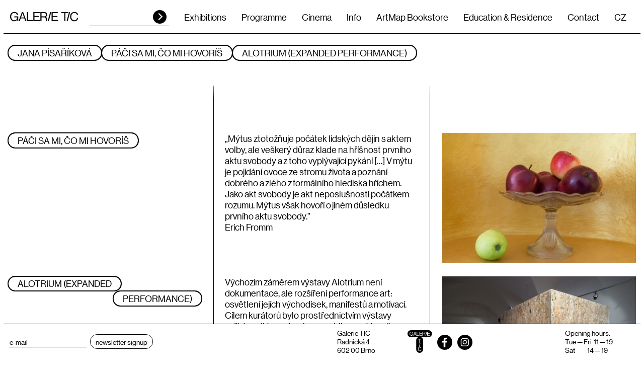

--- FILE ---
content_type: text/html; charset=UTF-8
request_url: https://galerie-tic.cz/en/jana-pisarikova-1
body_size: 4830
content:
<!DOCTYPE html>
<html lang="en">


<head>
    <meta charset="utf-8" />
    <meta property="og:title" content="Jana Písaříková | Galerie TIC" />
<meta name="twitter:title" content="Jana Písaříková | Galerie TIC" />
<meta property="og:type" content="article" />
<meta name="twitter:card" content="summary" />
<meta property="og:url" content="https://galerie-tic.cz/en/jana-pisarikova-1" />
<meta name="twitter:url" content="https://galerie-tic.cz/en/jana-pisarikova-1" />
<meta name="robots" content="index, follow" />
<link rel="stylesheet" type="text/css" href="/assets/nls/nls2502335005.min.css" />
<script type="text/javascript" src="/assets/nls/nls2004257478.min.js"></script>
<script type="text/javascript">
/*<![CDATA[*/
(function(a,g,h,l,m){var d=navigator.userAgent.match(/MSIE (\d+\.\d+);/),f=(d=d&&d[1]?Number(d):null)&&7.1>d?document.createElement("div"):null;a.nlsc||(a.nlsc={resMap:{}});a.nlsc.normUrl=function(c){if(!c)return null;f&&(f.innerHTML='<a href="'+c+'"></a>',c=f.firstChild.href);return g&&c.match(g)||h&&!c.match(h)?null:c.replace(/\?*&*(_=\d+)?&*$/g,"")};a.nlsc.h=function(c){var b=0,a;for(a=0;a<c.length;a++)b=(b<<5)-b+c.charCodeAt(a)&1073741823;return""+b};a.nlsc.fetchMap=function(){if(!a.nlsc.fetched){for(var c,
b=0,e=a(document).find("script[src]");b<e.length;b++)if(c=this.normUrl(e[b].src?e[b].src:e[b].href))this.resMap[c]={h:a.nlsc.h(c),d:1};a.nlsc.fetched=1}};a.nlsc.smap=function(){var a="[",b;for(b in this.resMap)a+='"'+this.resMap[b].h+'",';return a.replace(/,$/,"")+"]"};var k={global:!0,beforeSend:function(c,b){a.nlsc.fetched||a.nlsc.fetchMap();if("script"!=b.dataType)return l&&(b.url=m(b.url)),!0;var e=b.url=a.nlsc.normUrl(b.url);if(!e)return!0;var d=a.nlsc.resMap[e];if(d){if(d.d)return!1}else a.nlsc.resMap[e]=
{h:a.nlsc.h(e),d:1};return!0}};d&&(k.dataFilter=function(a,b){return b&&"html"!=b&&"text"!=b?a:a.replace(/(<script[^>]+)defer(=[^\s>]*)?/ig,"$1")});a.ajaxSetup(k);a(document).ready(function(){a.nlsc.fetchMap()})})(jQuery,null,null,0,function(url){if (!url.match(/\?/))url += "?";return url + "&nlsc_map=" + $.nlsc.smap();});
/*]]>*/
</script>
<title>Jana Písaříková | Galerie TIC</title>
    <link rel="stylesheet" href="https://use.typekit.net/jly2mww.css">
    <meta name="viewport" content="width=device-width, initial-scale=1, user-scalable=no viewport-fit=cover">
    <meta http-equiv="X-UA-Compatible" content="IE=edge">

    
    <script type="text/javascript">
        var _gaq = _gaq || [];
        _gaq.push(['_setAccount', 'UA-23502056-1']);
        _gaq.push(['_trackPageview']);
        (function() {
            var ga = document.createElement('script'); ga.type = 'text/javascript'; ga.async = true;
            ga.src = ('https:' == document.location.protocol ? 'https://ssl' : 'http://www') + '.google-analytics.com/ga.js';
            var s = document.getElementsByTagName('script')[0]; s.parentNode.insertBefore(ga, s);
        })();
    </script>
</head>


<body>
    <div class="header compensate-for-scrollbar">
    <a class="header__logo" href="/en">
        <img src="/themes/galerie-tic/img/vector/logo.svg?v=240620115628" alt="Galerie TIC">
    </a>

    <div class="header__inside">
        <div class="search">
            <form action="/en/search/index" method="GET">
                <input class="search__input" type="text" name="q" id="q" />                <button class="search__button" type="submit">HLEDAT</button>
            </form>
        </div>

        <div class="header__menu">
            <ul id="yw0">
<li id="menu_9"><a href="/en/current-events">Exhibitions</a>
<ul>
<li id="menu_6"><a href="/en/archive">Archive</a></li>
<li id="menu_10"><a href="/en/current-events">Current</a></li>
<li id="menu_11"><a href="/en/future-events">Future</a></li>
</ul>
</li>
<li id="menu_1"><a href="/en/programme">Programme</a></li>
<li id="menu_3"><a href="/en/cit-cinema-2">Cinema</a></li>
<li id="menu_4"><a href="/en/information">Info</a></li>
<li id="menu_7"><a href="/en/artmap-bookstore">ArtMap Bookstore</a></li>
<li id="menu_12"><a href="/en/projects">Education &amp; Residence</a></li>
<li id="menu_5"><a href="/en/contact">Contact</a></li>
</ul>        </div>

        <div class="header__langs">
    <ul>
                    
                            <li>
                    <a href="/cs/jana-pisarikova-1">CZ</a>                </li>
                                
                        </ul>
</div>    </div>


    <button class="burger">
        <span class="burger__el">
            <span class="burger__el-inside"></span>
        </span>
        <span class="burger__title">
            Menu        </span>
    </button>
</div>
    
<div class="page-head page-head--sticky">
    <ul class="page-head__inside">
        <li>
            <h1>Jana Písaříková</h1>
        </li>
                                    <li><a href="/en/paci-sa-mi-co-mi-hovoris">PÁČI SA MI, ČO MI HOVORÍŠ </a></li>
                            <li><a href="/en/alotrium-expanded-performance">ALOTRIUM (EXPANDED PERFORMANCE) </a></li>
                        </ul>
</div>



<div class="cols cols--page">
                            <div class="cols__inside">

                <div class="cols__col">
                    <h2>
                        <a href="/en/paci-sa-mi-co-mi-hovoris" data-make-border>
                            PÁČI SA MI, ČO MI HOVORÍŠ                        </a>
                    </h2>
                </div>

                <div class="cols__col">
                    <p>„Mýtus ztotožňuje počátek lidských dějin s&nbsp;aktem volby, ale veškerý důraz klade na hříšnost prvního aktu svobody a&nbsp;z toho vyplývající pykání […] V&nbsp;mýtu je pojídání ovoce ze stromu života a&nbsp;poznání dobrého a&nbsp;zlého z&nbsp;formálního hlediska hříchem. Jako akt svobody je akt neposlušnosti počátkem rozumu. Mýtus však hovoří o&nbsp;jiném důsledku prvního aktu svobody.”<br />Erich Fromm</p>                </div>

                <div class="cols__col">
                                            <a href="/en/paci-sa-mi-co-mi-hovoris">
                            <img src="/files/2021/01/paci004.JPG" alt="  PÁČI SA MI, ČO MI HOVORÍŠ" />
                        </a>
                                    </div>
            </div>
                                 <div class="cols__inside">

                <div class="cols__col">
                    <h2>
                        <a href="/en/alotrium-expanded-performance" data-make-border>
                            ALOTRIUM (EXPANDED PERFORMANCE)                        </a>
                    </h2>
                </div>

                <div class="cols__col">
                    <p>Výchozím záměrem výstavy Alotrium není dokumentace, ale rozšíření performance art: osvětlení jejích východisek, manifestů a&nbsp;motivací. Cílem kurátorů bylo prostřednictvím výstavy zpřístupnit to, co bychom mohli nazvat teorií praxe. Existují festivaly, performance art se vyučuje na vysokých uměleckých školách, v&nbsp;posledních letech se rozmáhá zvýšený zájem o&nbsp;reflexi její historické dokumentace. Co ovšem chybí, je objasnění kontextu, pohyb v&nbsp;rozšířeném poli významů, hledání souvislostí směrem k&nbsp;antropologii, etnografii, performance studies. Výstavu lze dělit do dvou významových okruhů. První glosuje osobní přístupy vystavujících umělců. Reflektuje důvody a&nbsp;manifesty, ve kterých osvětlují svou práci a&nbsp;poodhaluje tak svět za závěsy, utajené a&nbsp;jinak nečitelné motivace. Druhý okruh se zabývá performance ve vztahu k&nbsp;uměleckému vzdělávání a&nbsp;jako základní charakteristikou komunikace. Výstava je již třetí prezentací dlouhodobého projektu Expanded Performance, který se zabývá performance art v&nbsp;rozšířeném kontextu uměleckých a&nbsp;mimo uměleckých významů.</p>                </div>

                <div class="cols__col">
                                            <a href="/en/alotrium-expanded-performance">
                            <img src="/files/2021/01/alotrium049.jpg" alt="  ALOTRIUM (EXPANDED PERFORMANCE)" />
                        </a>
                                    </div>
            </div>
                 </div>
    
<div class="footer compensate-for-scrollbar">
    <div class="footer__inside">
        <div class="footer__left">
            <form action="https://galerie-tic.us6.list-manage.com/subscribe/post?u=201a63fea723174ddf7c40950&amp;id=cd93686088" method="post" id="mc-embedded-subscribe-form" name="mc-embedded-subscribe-form" target="_blank">
                <div class="footer-newsletter">
                    <input type="email" class="footer-newsletter__input" name="EMAIL" placeholder="e-mail" id="mce-EMAIL" required>
                    <input type="submit" value="Newsletter signup" name="subscribe" id="mc-embedded-subscribe" class="footer-newsletter__button">
                    <div style="position: absolute; left: -5000px;" aria-hidden="true"><input type="text" name="b_201a63fea723174ddf7c40950_cd93686088" tabindex="-1" value=""></div>
                </div>
            </form>
        </div>
        <div class="footer__right">
                        <div class="footer__block footer__block--address">
                <p>Galerie TIC<br />Radnická 4<br />602 00 Brno</p>            </div>
            <div class="footer__block footer__block--socials">
                                <a href="/en" class="footer__logo"><img src="/themes/galerie-tic/img/vector/logo-t.svg?v=240620115628" alt="Galerie TIC"></a>
                <div class="socials">
                    <ul>
                        <li>
                            <a href="https://www.facebook.com/galerietic/" class="socials__fb">
                                <svg xmlns="http://www.w3.org/2000/svg" width="72" height="72" viewBox="0 0 72 72">
                                    <path class="circle" d="M36,0A36,36,0,1,1,0,36,36,36,0,0,1,36,0Z" />
                                    <path class="icon" d="M42.62,21.57h4.16V14.32A53.239,53.239,0,0,0,40.72,14c-6,0-10.1,3.77-10.1,10.71v4.38H24v8.1h6.62V59.56h8.11V37.19h6.35l1-8.1H38.73V25.51c0-2.34.63-3.94,3.89-3.94Z" fill="#fff" />
                                </svg>
                            </a>
                        </li>
                        <li>
                            <a href="https://www.instagram.com/galerie_tic/" class="socials__ig">
                                <svg xmlns="http://www.w3.org/2000/svg" width="72" height="72" viewBox="0 0 72 72">
                                    <path class="circle" d="M36 0A36 36 0 1 1 0 36 36 36 0 0 1 36 0Z" />
                                    <path class="icon" d="M27.459 55.152a14.284 14.284 0 0 1-4.729-.911 9.437 9.437 0 0 1-3.45-2.239 9.793 9.793 0 0 1-2.28-3.46 14.556 14.556 0 0 1-.891-4.771c-.11-2.05-.11-2.7-.11-8s0-5.961.092-8.039A14.22 14.22 0 0 1 17 23.003a9.65 9.65 0 0 1 2.37-3.461 9.494 9.494 0 0 1 3.46-2.249 14.137 14.137 0 0 1 4.73-.911c2-.11 2.751-.11 8-.11s5.92.021 8 .12a14.3 14.3 0 0 1 4.74.911 9.575 9.575 0 0 1 3.45 2.239A9.448 9.448 0 0 1 54 23.003a14.27 14.27 0 0 1 .9 4.729c.1 2.078.118 2.811.118 8.069s-.018 5.92-.108 8a14.56 14.56 0 0 1-.911 4.74 10.007 10.007 0 0 1-5.81 5.7 14.235 14.235 0 0 1-4.729.911c-2 .107-2.741.107-8 .107s-5.919-.017-8.001-.107Zm.162-35.232a10.624 10.624 0 0 0-3.622.671 6.435 6.435 0 0 0-3.7 3.711 10.6 10.6 0 0 0-.668 3.619c-.11 2.05-.11 2.68-.11 7.88s.021 5.82.11 7.881a10.589 10.589 0 0 0 .668 3.618 6.488 6.488 0 0 0 3.7 3.7 11.087 11.087 0 0 0 3.631.671c2.05.109 2.68.109 7.878.109s5.871-.021 7.87-.109A11.078 11.078 0 0 0 47 51a6.512 6.512 0 0 0 3.719-3.731 10.986 10.986 0 0 0 .67-3.619c.089-2.061.11-2.71.11-7.908s-.021-5.822-.11-7.88a11.08 11.08 0 0 0-.67-3.622 6.151 6.151 0 0 0-1.459-2.239 5.834 5.834 0 0 0-2.26-1.41 10.465 10.465 0 0 0-3.622-.671c-2.047-.12-2.68-.12-7.878-.12s-5.819.02-7.879.119Zm-2.112 15.822a10 10 0 0 1 10-10 10 10 0 0 1 10 10 10 10 0 0 1-10 10 10 10 0 0 1-10-10Zm3.5.028a6.5 6.5 0 0 0 6.5 6.5 6.511 6.511 0 0 0 6.5-6.5 6.5 6.5 0 0 0-6.5-6.5 6.5 6.5 0 0 0-6.498 6.5Zm16.9-8.09a2.338 2.338 0 0 1-2.332-2.342 2.336 2.336 0 0 1 2.339-2.337 2.345 2.345 0 0 1 1.658.688 2.343 2.343 0 0 1 .681 1.661 2.339 2.339 0 0 1-2.338 2.329Z" fill="#fff" />
                                </svg>
                            </a>
                        </li>
                    </ul>
                </div>
            </div>
            <div class="footer__block footer__block--hours">
                <p>Opening hours:<br /><span>Tue — Fri&nbsp; </span>11 <span>— </span>19<br />Sat&nbsp; &nbsp; &nbsp; &nbsp; &nbsp; &nbsp; 14 <span>— 19</span></p>            </div>
        </div>
    </div>
</div>

<script>
    $(function() {

        $(".footer__a").fancybox({
            type: 'inline',
            baseClass: 'fancybox-news',
            touch: false,
            clickContent: function(current, event) {
                return 'close';
            },
            afterClose: function(instance, current) {
                Cookies.set('news-hide', true);
            }
        });

        if (!Cookies.get('news-hide')) {
            $(".footer__a").trigger('click');
        }

        $(".news-modal__close").on("click", function() {
            $.fancybox.close();
        });
    });
</script><script type="text/javascript" src="/assets/nls/nls272194010.min.js"></script>
</body>




</html>